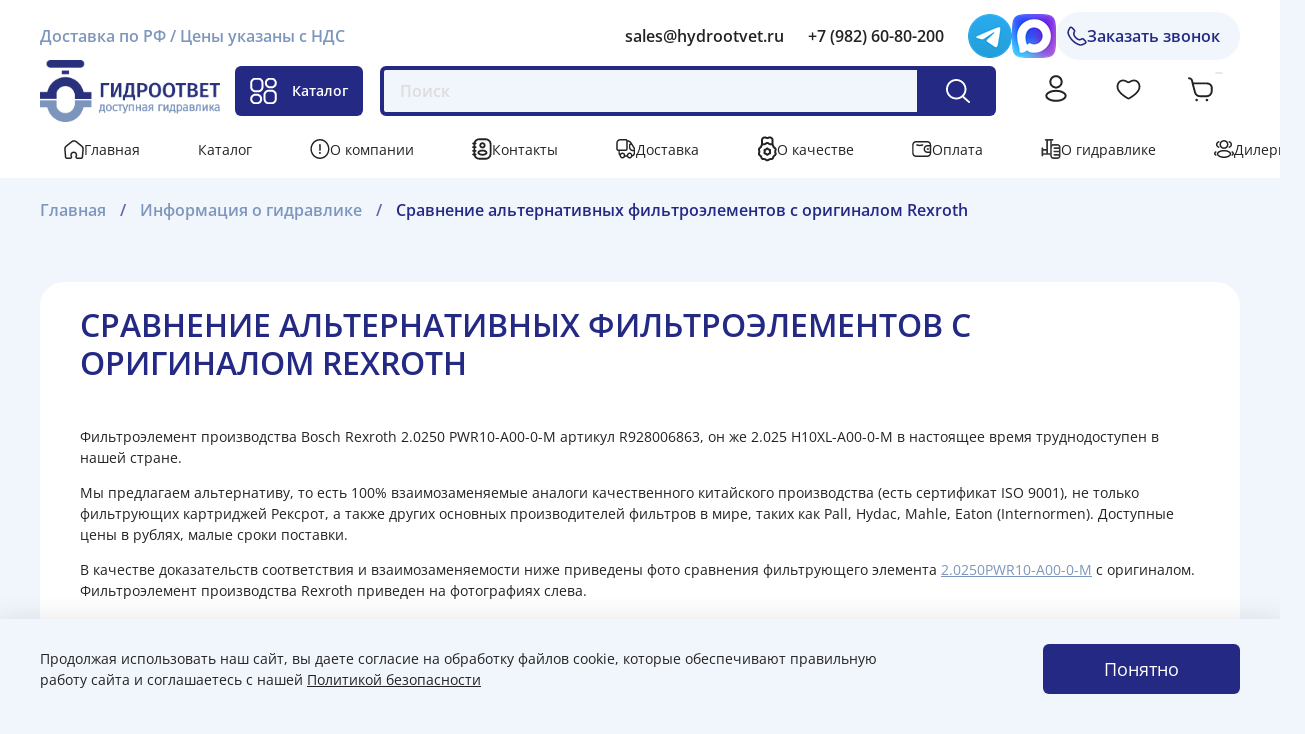

--- FILE ---
content_type: text/css
request_url: https://static.insales-cdn.com/assets/1/2297/10217721/1768393579/theme.css
body_size: 11388
content:
@charset "UTF-8";
/* line 1, _settings.scss */
:root {
  --bg: var(--draft-bg, #F1F5FC);
  --bg-is-light: var(--draft-bg-is-light, true);
  --bg-minor-shade: var(--draft-bg-minor-shade, #e6edfa);
  --bg-minor-shade-is-light: var(--draft-bg-minor-shade-is-light, true);
  --bg-major-shade: var(--draft-bg-major-shade, #d6e2f6);
  --bg-major-shade-is-light: var(--draft-bg-major-shade-is-light, true);
  --bg-half-shade: var(--draft-bg-half-shade, #2b66cc);
  --bg-half-shade-is-dark: var(--draft-bg-half-shade-is-dark, true);
  --color-btn-bg: var(--draft-color-btn-bg, #242984);
  --color-btn-bg-is-dark: var(--draft-color-btn-bg-is-dark, true);
  --color-btn-bg-minor-shade: var(--draft-color-btn-bg-minor-shade, #2c319f);
  --color-btn-bg-minor-shade-is-dark: var(--draft-color-btn-bg-minor-shade-is-dark, true);
  --color-btn-bg-major-shade: var(--draft-color-btn-bg-major-shade, #333aba);
  --color-btn-bg-major-shade-is-dark: var(--draft-color-btn-bg-major-shade-is-dark, true);
  --color-btn-bg-half-shade: var(--draft-color-btn-bg-half-shade, #797eda);
  --color-btn-bg-half-shade-is-dark: var(--draft-color-btn-bg-half-shade-is-dark, true);
  --color-btn-bg_available: var(--draft-color-btn-bg_available, #00BA57);
  --color-btn-bg_available-is-dark: var(--draft-color-btn-bg_available-is-dark, true);
  --color-btn-bg_available-minor-shade: var(--draft-color-btn-bg_available-minor-shade, #00d865);
  --color-btn-bg_available-minor-shade-is-dark: var(--draft-color-btn-bg_available-minor-shade-is-dark, true);
  --color-btn-bg_available-major-shade: var(--draft-color-btn-bg_available-major-shade, #00f974);
  --color-btn-bg_available-major-shade-is-dark: var(--draft-color-btn-bg_available-major-shade-is-dark, true);
  --color-btn-bg_available-half-shade: var(--draft-color-btn-bg_available-half-shade, #5cffa8);
  --color-btn-bg_available-half-shade-is-light: var(--draft-color-btn-bg_available-half-shade-is-light, true);
  --color-btn-bg_expected: var(--draft-color-btn-bg_expected, #333366);
  --color-btn-bg_expected-is-dark: var(--draft-color-btn-bg_expected-is-dark, true);
  --color-btn-bg_expected-minor-shade: var(--draft-color-btn-bg_expected-minor-shade, #3f3f7d);
  --color-btn-bg_expected-minor-shade-is-dark: var(--draft-color-btn-bg_expected-minor-shade-is-dark, true);
  --color-btn-bg_expected-major-shade: var(--draft-color-btn-bg_expected-major-shade, #4b4b95);
  --color-btn-bg_expected-major-shade-is-dark: var(--draft-color-btn-bg_expected-major-shade-is-dark, true);
  --color-btn-bg_expected-half-shade: var(--draft-color-btn-bg_expected-half-shade, #8888c3);
  --color-btn-bg_expected-half-shade-is-dark: var(--draft-color-btn-bg_expected-half-shade-is-dark, true);
  --color-btn-bg_date: var(--draft-color-btn-bg_date, #EBB000);
  --color-btn-bg_date-is-dark: var(--draft-color-btn-bg_date-is-dark, true);
  --color-btn-bg_date-minor-shade: var(--draft-color-btn-bg_date-minor-shade, #ffc107);
  --color-btn-bg_date-minor-shade-is-light: var(--draft-color-btn-bg_date-minor-shade-is-light, true);
  --color-btn-bg_date-major-shade: var(--draft-color-btn-bg_date-major-shade, #ffc823);
  --color-btn-bg_date-major-shade-is-light: var(--draft-color-btn-bg_date-major-shade-is-light, true);
  --color-btn-bg_date-half-shade: var(--draft-color-btn-bg_date-half-shade, #ffdd75);
  --color-btn-bg_date-half-shade-is-light: var(--draft-color-btn-bg_date-half-shade-is-light, true);
  --color-accent-text: var(--draft-color-accent-text, #232323);
  --color-accent-text-is-dark: var(--draft-color-accent-text-is-dark, true);
  --color-accent-text-minor-shade: var(--draft-color-accent-text-minor-shade, #3a3a3a);
  --color-accent-text-minor-shade-is-dark: var(--draft-color-accent-text-minor-shade-is-dark, true);
  --color-accent-text-major-shade: var(--draft-color-accent-text-major-shade, #505050);
  --color-accent-text-major-shade-is-dark: var(--draft-color-accent-text-major-shade-is-dark, true);
  --color-accent-text-half-shade: var(--draft-color-accent-text-half-shade, #919191);
  --color-accent-text-half-shade-is-dark: var(--draft-color-accent-text-half-shade-is-dark, true);
  --color-text-dark: var(--draft-color-text-dark, #232323);
  --color-text-dark-is-dark: var(--draft-color-text-dark-is-dark, true);
  --color-text-dark-minor-shade: var(--draft-color-text-dark-minor-shade, #3a3a3a);
  --color-text-dark-minor-shade-is-dark: var(--draft-color-text-dark-minor-shade-is-dark, true);
  --color-text-dark-major-shade: var(--draft-color-text-dark-major-shade, #505050);
  --color-text-dark-major-shade-is-dark: var(--draft-color-text-dark-major-shade-is-dark, true);
  --color-text-dark-half-shade: var(--draft-color-text-dark-half-shade, #919191);
  --color-text-dark-half-shade-is-dark: var(--draft-color-text-dark-half-shade-is-dark, true);
  --color-text-light: var(--draft-color-text-light, #ffffff);
  --color-text-light-is-light: var(--draft-color-text-light-is-light, true);
  --color-text-light-minor-shade: var(--draft-color-text-light-minor-shade, #f7f7f7);
  --color-text-light-minor-shade-is-light: var(--draft-color-text-light-minor-shade-is-light, true);
  --color-text-light-major-shade: var(--draft-color-text-light-major-shade, #ededed);
  --color-text-light-major-shade-is-light: var(--draft-color-text-light-major-shade-is-light, true);
  --color-text-light-half-shade: var(--draft-color-text-light-half-shade, #808080);
  --color-text-light-half-shade-is-dark: var(--draft-color-text-light-half-shade-is-dark, true);
  --icons_pack: var(--draft-icons_pack, minimal);
  --controls-btn-border-radius: var(--draft-controls-btn-border-radius, 6px);
  --color-notice-warning: var(--draft-color-notice-warning, #fff3cd);
  --color-notice-warning-is-light: var(--draft-color-notice-warning-is-light, true);
  --color-notice-warning-minor-shade: var(--draft-color-notice-warning-minor-shade, #fff0be);
  --color-notice-warning-minor-shade-is-light: var(--draft-color-notice-warning-minor-shade-is-light, true);
  --color-notice-warning-major-shade: var(--draft-color-notice-warning-major-shade, #ffecac);
  --color-notice-warning-major-shade-is-light: var(--draft-color-notice-warning-major-shade-is-light, true);
  --color-notice-warning-half-shade: var(--draft-color-notice-warning-half-shade, #e6b000);
  --color-notice-warning-half-shade-is-dark: var(--draft-color-notice-warning-half-shade-is-dark, true);
  --color-notice-success: var(--draft-color-notice-success, #d4edda);
  --color-notice-success-is-light: var(--draft-color-notice-success-is-light, true);
  --color-notice-success-minor-shade: var(--draft-color-notice-success-minor-shade, #cae9d2);
  --color-notice-success-minor-shade-is-light: var(--draft-color-notice-success-minor-shade-is-light, true);
  --color-notice-success-major-shade: var(--draft-color-notice-success-major-shade, #bee4c7);
  --color-notice-success-major-shade-is-light: var(--draft-color-notice-success-major-shade-is-light, true);
  --color-notice-success-half-shade: var(--draft-color-notice-success-half-shade, #429e58);
  --color-notice-success-half-shade-is-dark: var(--draft-color-notice-success-half-shade-is-dark, true);
  --color-notice-error: var(--draft-color-notice-error, #f8d7da);
  --color-notice-error-is-light: var(--draft-color-notice-error-is-light, true);
  --color-notice-error-minor-shade: var(--draft-color-notice-error-minor-shade, #f6ccd0);
  --color-notice-error-minor-shade-is-light: var(--draft-color-notice-error-minor-shade-is-light, true);
  --color-notice-error-major-shade: var(--draft-color-notice-error-major-shade, #f3bcc1);
  --color-notice-error-major-shade-is-light: var(--draft-color-notice-error-major-shade-is-light, true);
  --color-notice-error-half-shade: var(--draft-color-notice-error-half-shade, #c52330);
  --color-notice-error-half-shade-is-dark: var(--draft-color-notice-error-half-shade-is-dark, true);
  --color-notice-info: var(--draft-color-notice-info, #cce5ff);
  --color-notice-info-is-light: var(--draft-color-notice-info-is-light, true);
  --color-notice-info-minor-shade: var(--draft-color-notice-info-minor-shade, #bedeff);
  --color-notice-info-minor-shade-is-light: var(--draft-color-notice-info-minor-shade-is-light, true);
  --color-notice-info-major-shade: var(--draft-color-notice-info-major-shade, #acd4ff);
  --color-notice-info-major-shade-is-light: var(--draft-color-notice-info-major-shade-is-light, true);
  --color-notice-info-half-shade: var(--draft-color-notice-info-half-shade, #006fe6);
  --color-notice-info-half-shade-is-dark: var(--draft-color-notice-info-half-shade-is-dark, true);
  --font-family: var(--draft-font-family, "Open Sans");
  --font-size: var(--draft-font-size, 14px);
  --font-family-heading: var(--draft-font-family-heading, "Open Sans");
  --collection_count: var(--draft-collection_count, 30);
  --search_count: var(--draft-search_count, 15);
  --blog_size: var(--draft-blog_size, 12);
  --product_not_available: var(--draft-product_not_available, shown);
  --layout-content-max-width: var(--draft-layout-content-max-width, 1440px);
  --delta_sidebar: var(--draft-delta_sidebar, 0);
  --sidebar_index_show: var(--draft-sidebar_index_show, false);
  --sidebar_index_position: var(--draft-sidebar_index_position, left);
  --sidebar_collection_show: var(--draft-sidebar_collection_show, true);
  --sidebar_collection_position: var(--draft-sidebar_collection_position, left);
  --sidebar_cart_show: var(--draft-sidebar_cart_show, false);
  --sidebar_cart_position: var(--draft-sidebar_cart_position, left);
  --sidebar_product_show: var(--draft-sidebar_product_show, false);
  --sidebar_product_position: var(--draft-sidebar_product_position, left);
  --sidebar_blog_show: var(--draft-sidebar_blog_show, false);
  --sidebar_blog_position: var(--draft-sidebar_blog_position, left);
  --sidebar_article_show: var(--draft-sidebar_article_show, false);
  --sidebar_article_position: var(--draft-sidebar_article_position, left);
  --sidebar_page_show: var(--draft-sidebar_page_show, false);
  --sidebar_page_position: var(--draft-sidebar_page_position, left);
  --sidebar_compare_show: var(--draft-sidebar_compare_show, false);
  --sidebar_compare_position: var(--draft-sidebar_compare_position, left);
  --sidebar_search_show: var(--draft-sidebar_search_show, false);
  --sidebar_search_position: var(--draft-sidebar_search_position, left);
  --feedback_captcha_enabled: var(--draft-feedback_captcha_enabled, true); }

/* line 1, custom.scss */
.co-title--h1 {
  font-size: calc(2.1429rem - 6px); }

/* line 5, custom.scss */
.co-title--h2 {
  font-size: calc(calc(2.1429rem - 6px) - 2px); }

/* line 9, custom.scss */
.co-input-title {
  font-size: calc(1rem + 2px); }

@media (max-width: 768px) {
  /* line 14, custom.scss */
  .benefit-list__item-description {
    display: none; }

  /* line 17, custom.scss */
  .widget-type_widget_v4_benefits_4_04d2b76241be78c8fb01cd62f74d757d .benefit-list .benefit-list__item {
    display: flex;
    align-items: center; } }
/* line 5, theme.scss */
.outside-widgets .delete-widget-link {
  display: none; }

/* line 9, theme.scss */
.outside-widgets .add-widget-link {
  display: none; }

/* line 15, theme.scss */
html {
  scroll-behavior: smooth;
  /* Плавная прокрутка */ }

@media (min-width: 768px) {
  /* line 28, theme.scss */
  .page_layout_normal_left > main, .page_layout_sticky_left > main {
    grid-column-start: calc(var(--initial-main-start) + 1);
    margin-right: 0; } }
/* line 35, theme.scss */
.layout.widget-type_widget_v4_sidebar_collections_menu_1_9882245b724cede17e056cddc1018df9 .layout__content {
  padding: 0 !important; }

/* line 43, theme.scss */
h2, h3, h4, h5 {
  color: #242984;
  text-transform: uppercase;
  margin-bottom: 16px;
  font-weight: 700 !important;
  text-align: left !important; }

/* line 50, theme.scss */
h2 {
  font-size: 20px !important; }

/* line 53, theme.scss */
h3 {
  font-size: 18px !important; }

/* line 56, theme.scss */
h4, h5, h6 {
  font-size: 16px !important; }

/* line 63, theme.scss */
.page_layout > aside {
  grid-area: sidebar;
  grid-column-start: var(--initial-sidebar-start);
  grid-column-end: var(--initial-sidebar-end);
  margin-right: -27px; }

/* line 72, theme.scss */
.calc {
  border-radius: 24px;
  background: #fff;
  padding: 30px; }
  /* line 76, theme.scss */
  .calc_head {
    font-size: 24px;
    font-weight: 600;
    color: var(--color-btn-bg);
    margin-bottom: 20px;
    text-transform: uppercase; }
    @media screen and (max-width: 767px) {
      /* line 76, theme.scss */
      .calc_head {
        font-size: 20px; } }
  /* line 86, theme.scss */
  .calc_item {
    border: 1px solid #efefef;
    border-radius: 20px; }
    /* line 90, theme.scss */
    .calc_item.activex .calc_item_content {
      display: block; }
    /* line 94, theme.scss */
    .calc_item_head {
      display: flex;
      justify-content: space-between;
      font-size: 18px;
      font-weight: bold;
      align-items: center;
      cursor: pointer;
      padding: 12px; }
    /* line 103, theme.scss */
    .calc_item_content {
      padding: 0 12px 12px;
      display: none; }
      /* line 107, theme.scss */
      .calc_item_content .calc_form_label {
        font-size: 16px;
        font-weight: bold;
        color: #7D96BD;
        margin-bottom: 5px; }
      /* line 113, theme.scss */
      .calc_item_content .calc_form_field {
        margin-bottom: 12px;
        display: grid;
        grid-template-columns: 200px 80px;
        gap: 20px;
        align-items: center; }
        /* line 119, theme.scss */
        .calc_item_content .calc_form_field_input input {
          border: 1px solid #7D96BD;
          height: 32px;
          font-size: 16px;
          width: 100%;
          border-radius: 5px;
          padding: 0 10px; }
        /* line 127, theme.scss */
        .calc_item_content .calc_form_field button {
          grid-column: 1 /3;
          height: 32px;
          background: var(--color-btn-bg);
          border: none;
          color: #fff;
          font-size: 12px;
          border-radius: 5px;
          cursor: pointer; }
          /* line 136, theme.scss */
          .calc_item_content .calc_form_field button:hover {
            opacity: .7; }

/* line 147, theme.scss */
.layout.widget-type_widget_v4_collection_description_1_8cea5f0eceaad23a8b81169042bb1a35,
.layout.widget-type_widget_v4_collections_and_subcollections_1_1d707f44c15612d4b1a0a9e16d43e92d,
.layout.widget-type_widget_v4_special_products_1_759ccd668a4114ad3524b1ad88baec98.is-loaded,
.layout.widget-type_widget_v4_collection_description_2_ad1e186ae6609289d1fbf02406de717a,
.layout.widget-type_widget_v4_page_title_1_2a7e6c182c1e407f98dd4b5e26e03d82,
.layout.widget-type_widget_v4_subcollections_1_b61b2d52658c3915d8dbd557b17c5e2c,
.layout.widget-type_widget_v4_seo_filters_1_7b665486af3b2a5a9359540374f3a8a5,
.layout.widget-type_widget_v4_catalog_2_9c7bf453c92bdce1866b8f3803b09a89,
.layout.widget-type_widget_v4_pagination_2_87cfdd523ede838aa39edb5fed6a93c5,
.layout.widget-type_related-collection,
.layout.widget-type_widget_v4_feedback_1_2a71cbb751eca8dc83867ee14f010359,
.layout.widget-type_widget_v4_feedback_1_2a71cbb751eca8dc83867ee14f010359 {
  padding-left: 30px !important; }

/* line 163, theme.scss */
header.fixed-header .header__collections.is-show {
  transform: translateY(95px); }

/* line 169, theme.scss */
.custom-search-form {
  position: relative;
  width: 100vw;
  /* left: 40%; */
  top: 70px;
  transform: translate(-26%, -50%); }

@media (min-width: 1024px) {
  /* line 180, theme.scss */
  .custom-search-form {
    width: 94vw;
    left: 7%;
    top: 70px;
    transform: translate(-27%, -50%); } }
@media (min-width: 1440px) {
  /* line 189, theme.scss */
  .custom-search-form {
    width: 100vw;
    left: 0;
    top: 70px;
    /* transform: translate(0%, -50%); */
    max-width: 94vw;
    right: auto; } }
@media (min-width: 1920px) {
  /* line 201, theme.scss */
  .custom-search-form {
    width: 94vw;
    left: 3%;
    top: 70px;
    transform: translate(-27%, -50%); } }
/* line 219, theme.scss */
.product__user-controls {
  display: none; }

/* line 222, theme.scss */
.widget-type_widget_v4_cart_1_b5711d78c7ea26f2ed7217984d883e27 .item-title {
  font-weight: normal; }

/* line 223, theme.scss */
.widget-type_widget_v4_cart_1_b5711d78c7ea26f2ed7217984d883e27 .item-title .product__area-sku {
  font-weight: bold; }

/* line 226, theme.scss */
p.space {
  margin: 0;
  line-height: .5; }

/* line 231, theme.scss */
td {
  padding-left: 10px; }

/* line 236, theme.scss */
.sidebar-collections
ul > li.sidebar-collections__item > ul > li.sidebar-collections__item > ul > li > div > a {
  white-space: nowrap;
  overflow: hidden;
  padding: 5px;
  text-overflow: ellipsis; }

/* line 244, theme.scss */
table {
  line-height: 1.2;
  margin-bottom: 2rem;
  border-collapse: separate !important;
  border-spacing: 0; }

/* line 252, theme.scss */
.co-tabs-controls {
  display: flex;
  flex-direction: row-reverse;
  justify-content: flex-end; }

/* line 258, theme.scss */
.co-customer.co-tabs-controls.co-tabs-controls--customer .co-tabs-node.js-tabs-node--switch:last-child {
  padding-left: 0; }

/* line 262, theme.scss */
.co-tabs-node.js-tabs-node--switch:last-child::after {
  left: 4px !important; }

/* line 269, theme.scss */
button.co-tabs-node.js-tabs-node--switch.co-tabs-node--active {
  padding: 5px 10px;
  border-radius: 5px;
  color: black;
  position: relative; }

/* line 278, theme.scss */
button.co-tabs-node.js-tabs-node--switch {
  margin: 5px;
  padding: 10px;
  border: 1px solid #ccc;
  border-radius: 3px;
  cursor: pointer;
  font-size: calc(1rem + 2px);
  line-height: 1.15; }

/* line 304, theme.scss */
button.co-tabs-node.js-tabs-node--switch::before {
  /* Создаем псевдоэлемент для круга радио-кнопки */
  content: "";
  display: inline-block;
  width: 16px;
  height: 16px;
  border-radius: 50%;
  border: 2px solid #ccc;
  margin-right: 8px;
  /* Отступ от текста */
  vertical-align: middle;
  /* Выравнивание по вертикали */ }

/* line 316, theme.scss */
.co-tabs-node.js-tabs-node--switch.co-tabs-node--active::before {
  background-color: transparent;
  border-color: #CECECE;
  border-width: 2px;
  padding: 0px; }

/* line 324, theme.scss */
.co-tabs-node.js-tabs-node--switch.co-tabs-node--active::after {
  content: "";
  display: block;
  width: 8px;
  height: 8px;
  background-color: #000;
  border-radius: 50%;
  position: absolute;
  left: 14px; }

/* line 336, theme.scss */
button.co-tabs-node.js-tabs-node--switch:checked::before {
  background-color: #CECECE;
  border-color: #CECECE; }

/* line 341, theme.scss */
button.co-tabs-node.js-tabs-node--switch:hover {
  background-color: #f0f0f0; }

/* line 345, theme.scss */
button.co-tabs-node.js-tabs-node--switch:disabled {
  /* Стили для неактивных кнопок */
  opacity: 0.5;
  cursor: not-allowed; }

/* line 354, theme.scss */
button.co-tabs-node.js-tabs-node--switch {
  border: 0;
  width: max-content;
  color: black; }

/* line 360, theme.scss */
.co-tabs-controls--customer .co-tabs-node:not(.co-tabs-node--active) {
  background: transparent; }

/* line 364, theme.scss */
button.co-tabs-node.js-tabs-node--switch:hover {
  background: transparent;
  color: black;
  position: relative; }

/* line 370, theme.scss */
button.co-tabs-node.js-tabs-node--switch {
  background: transparent;
  color: black; }

/* line 376, theme.scss */
.layout.widget-type_widget_v4_feedback_1_2a71cbb751eca8dc83867ee14f010359 {
  padding-left: 0 !important;
  padding-right: 0 !important;
  background: transparent;
  border-radius: 30px;
  margin-left: 28px; }

/* line 388, theme.scss */
.callback__field-area button.button.button_size-l.button_wide.callback__submit-btn {
  border-radius: 151px;
  font-size: 16px;
  padding: 12px;
  font-weight: 600; }

/* line 395, theme.scss */
.form-control.form-control_wide, .form-control_wide.co-input-field, .form-control_wide.m-input-field {
  width: 100%;
  border: 2px solid #DFE8F6;
  border-radius: 69px;
  font-size: 16px;
  padding-left: 24px;
  font-weight: 400;
  color: #242984; }

/* line 405, theme.scss */
.callback__field-label {
  font-size: 16px;
  font-weight: 600;
  color: #242984;
  margin-bottom: 2px; }

/* line 412, theme.scss */
.agree__label {
  align-self: center;
  font-size: 12px;
  font-weight: 400; }

/* line 418, theme.scss */
.agree__label a {
  color: #242984; }

/* line 422, theme.scss */
.widget-type_system_widget_v4_callback_modal_1 .callback__title {
  font-size: 24px;
  font-weight: 600;
  color: #242984;
  text-transform: uppercase; }

/* line 430, theme.scss */
.widget-type_system_widget_v4_callback_modal_1 .icon-times:before {
  content: '\ea54';
  font-size: 14px; }

/* line 444, theme.scss */
.checkout-v2-wrapper.co-section--content_wrapper.client-true {
  display: grid;
  grid-template-columns: 260px 1fr;
  gap: 24px;
  max-width: 1160px;
  margin-left: auto;
  margin-right: auto;
  padding-top: 50px;
  padding-bottom: 60px;
  margin-bottom: 0; }

/* line 456, theme.scss */
.checkout-v2-wrapper.co-section--content_wrapper .co-title--h1 {
  font-size: 25px;
  font-weight: 600; }

/* line 461, theme.scss */
.checkout-v2-wrapper.co-section--content_wrapper {
  max-width: none;
  margin-bottom: 60px; }

/* line 466, theme.scss */
.checkout-v2-wrapper.co-section--content_wrapper .co-checkout-block--padded:last-child {
  background: transparent; }

/* line 470, theme.scss */
.checkout-v2-wrapper.co-section--content_wrapper .co-section--content {
  display: block;
  padding-top: 60px;
  background: white;
  border-radius: 24px; }

/* line 477, theme.scss */
.checkout-v2-wrapper.co-section--content_wrapper textarea#shipping_address_address {
  border-radius: 24px; }

/* line 486, theme.scss */
.checkout-v2-wrapper.co-section--content_wrapper .co-login {
  background: white;
  border-radius: 24px;
  max-width: 662px; }

/* line 492, theme.scss */
.checkout-v2-wrapper.co-section--content_wrapper .co-button.co-form-button {
  font-size: 16px;
  font-weight: 600;
  padding: 11px;
  border-radius: 69px;
  width: 100%;
  margin-top: 20px; }

/* line 501, theme.scss */
.co-form-controls {
  margin: 0; }

/* line 505, theme.scss */
.checkout-v2-wrapper.co-section--content_wrapper.client-true {
  border-radius: 0; }

/* line 510, theme.scss */
.co-toggable_field-input input:focus + span,
.co-toggable_field-input input.picker-input--active + span,
.co-toggable_field-input input:checked + span {
  border: 1px solid #DFE8F6; }

/* line 535, theme.scss */
.checkout-v2-wrapper.co-section--content_wrapper .co-input-label {
  display: block;
  margin-bottom: 0.5em;
  line-height: 1;
  font-size: 16px;
  font-weight: 600;
  color: #242984; }

/* line 549, theme.scss */
.checkout-v2-wrapper.co-section--content_wrapper {
  display: grid;
  grid-template-columns: 560px 1fr;
  gap: 80px;
  max-width: 1160px;
  margin-left: auto;
  margin-right: auto;
  padding-top: 50px;
  padding-bottom: 60px;
  margin-bottom: 0; }

/* line 562, theme.scss */
.client-true {
  background: #F1F5FC !important; }

/* line 567, theme.scss */
.co-section--checkout_order {
  background: white;
  padding: 16px 24px;
  border-radius: 24px; }

/* line 573, theme.scss */
.co-checkout-block--padded:last-child {
  background: white;
  border-radius: 24px;
  padding: 16px 24px; }

/* line 581, theme.scss */
.co-section--checkout_content {
  margin-top: 40px;
  margin-bottom: 40px; }

/* line 586, theme.scss */
.co-sidebar {
  margin-left: 24px;
  -webkit-box-shadow: none;
  box-shadow: none; }

/* line 593, theme.scss */
.co-title--h1 {
  font-size: 32px;
  font-weight: 600;
  line-height: 100%;
  color: var(--color-btn-bg);
  text-transform: uppercase;
  padding-bottom: 20px; }

/* line 602, theme.scss */
.co-title--h2 {
  font-size: 20px;
  font-weight: 700;
  color: #242984;
  text-transform: uppercase; }

/* line 609, theme.scss */
.co-input-field, .m-input-field {
  border-color: var(--bg-minor-shade);
  font-size: var(--controls-font-size-m);
  padding: 0;
  background: transparent;
  border: 1px solid #DFE8F6;
  border-radius: 60px;
  padding-left: 24px;
  color: #9194C1 !important; }

/* line 620, theme.scss */
.co-input-label {
  display: block;
  margin-bottom: 0.5em;
  line-height: 1;
  font-size: 14px;
  font-weight: 600;
  color: #242984; }

/* line 629, theme.scss */
.co-tabs-node.js-tabs-node--switch.co-tabs-node--active::before {
  background-color: #242984;
  border-color: #7D96BD;
  border-width: 0px;
  padding: 0px; }

/* line 636, theme.scss */
button.co-tabs-node.js-tabs-node--switch::before {
  content: "";
  display: inline-block;
  width: 16px;
  height: 16px;
  border-radius: 50%;
  border: 2px solid #7D96BD;
  margin-right: 8px;
  vertical-align: middle;
  color: white; }

/* line 648, theme.scss */
.co-tabs-node.js-tabs-node--switch.co-tabs-node--active::after {
  content: "";
  display: block;
  width: 8px;
  height: 8px;
  background-color: #000;
  border-radius: 50%;
  position: absolute;
  left: 14px;
  background: #FFFFFF; }

/* line 660, theme.scss */
.co-customer.co-tabs-controls.co-tabs-controls--customer .co-tabs-node.js-tabs-node--switch:last-child {
  font-size: 16px;
  font-weight: 400;
  color: #232323; }

/* line 668, theme.scss */
.co-input.co-input--textarea.co-input--comment.co-input--nested.co-input--empty_nested textarea#order_comment {
  border-radius: 24px; }

/* line 672, theme.scss */
.co-button--checkout#create_order {
  width: 100%;
  margin: 1rem 0;
  height: var(--controls-height-l);
  border-radius: 22px;
  font-size: 16px;
  font-weight: 600; }

/* line 681, theme.scss */
.co-toggable_field-price {
  font-size: 16px;
  font-weight: 700;
  color: #232323; }

/* line 687, theme.scss */
.co-toggable_field--bordered .co-toggable_field-title {
  font-size: 16px;
  font-weight: 400; }

/* line 692, theme.scss */
.co-basket_item-description {
  min-width: 0;
  font-size: 14px;
  font-weight: 400;
  color: #232323; }

/* line 699, theme.scss */
span.co-basket_item-price.co-price--current {
  font-size: 16px;
  font-weight: 600;
  color: #7D96BD; }

/* line 705, theme.scss */
span.co-basket_item-count {
  font-size: 14px;
  font-weight: 600;
  color: #7D96BD; }

/* line 711, theme.scss */
.co-basket_item-total {
  color: #7D96BD; }

/* line 715, theme.scss */
.co-basket_item-image img {
  max-width: 100%;
  max-height: 100%;
  border: 1px solid #DFE8F6;
  width: 80px !important;
  height: 80px;
  object-fit: contain;
  border-radius: 12px; }

/* line 726, theme.scss */
.co-basket_subtotal-title {
  font-size: 16px;
  font-weight: 400;
  color: #7D96BD; }

/* line 732, theme.scss */
.co-basket_total-title {
  font-size: 32px;
  font-weight: 700;
  color: #242984;
  text-transform: uppercase; }

/* line 739, theme.scss */
.co-basket_total-price {
  margin-left: auto;
  font-size: 32px;
  font-weight: 700;
  color: #242984;
  text-transform: uppercase; }

/* line 747, theme.scss */
.co-price--current {
  font-size: 16px;
  font-weight: 700;
  color: #7D96BD; }

/* line 753, theme.scss */
.co-basket_subtotal-list {
  border-top: 1px solid #DFE8F6;
  border-bottom: 1px solid #DFE8F6;
  padding: 24px 0;
  margin-bottom: 24px; }

/* line 760, theme.scss */
.co-toggable_field-input--checkbox input + span {
  border-radius: 50%; }

/* line 764, theme.scss */
.twitter-typeahead::before {
  content: '111';
  width: 10px;
  height: 10px; }

/* line 770, theme.scss */
.co-toggable_field-input--checkbox input + span {
  border-radius: 50%; }

/* line 774, theme.scss */
.co-toggable_field-input input:focus + span, .co-toggable_field-input input.picker-input--active + span, .co-toggable_field-input input:checked + span {
  -webkit-box-shadow: inset 0 0 0 6px #242984;
  box-shadow: inset 0 0 0 6px #242984; }

/* line 779, theme.scss */
.co-toggable_field-input--checkbox input:checked + span:after {
  content: '\e013';
  color: #fff;
  display: none; }

/* line 785, theme.scss */
div#total_price {
  font-size: 32px;
  font-weight: 700;
  color: #242984; }

/* line 792, theme.scss */
.checkout-v2-wrapper.co-section--content_wrapper.client-true .co-section--content {
  padding-top: 0;
  max-width: 100%;
  width: 100%; }

/* line 799, theme.scss */
.checkout-v2-wrapper.co-section--content_wrapper.client-true
.co-menu--personal .co-menu-item.co-menu-item--personal:last-child {
  border-top: 1px solid #DFE8F6; }

/* line 804, theme.scss */
.checkout-v2-wrapper.co-section--content_wrapper.client-true .co-menu.co-menu--personal.co-checkout-block--padded {
  padding: 12px 8px; }

/* line 809, theme.scss */
.checkout-v2-wrapper.co-section--content_wrapper.client-true a.co-menu-link.co-menu-link--personal.co-link.co-link--active.co-menu-link--active {
  color: #242984;
  padding: 8px 14px;
  border-radius: 22px;
  background: #F1F5FC;
  padding-left: 42px; }

/* line 817, theme.scss */
.checkout-v2-wrapper.co-section--content_wrapper.client-true a.co-menu-link.co-menu-link--personal.co-link {
  padding-left: 42px; }

/* line 822, theme.scss */
.checkout-v2-wrapper.co-section--content_wrapper.client-true .co-checkout-block--padded {
  padding-top: 24px; }

/* line 826, theme.scss */
.checkout-v2-wrapper.co-section--content_wrapper.client-true .co-toggable_field-input--checkbox input + span {
  border-radius: 0; }

/* line 830, theme.scss */
.checkout-v2-wrapper.co-section--content_wrapper.client-true .co-checkout-block--padded {
  padding-left: 24px; }

/* line 839, theme.scss */
.checkout-v2-wrapper.co-section--content_wrapper.client-true
.co-menu.co-menu--personal
.co-menu-item.co-menu-item--personal:nth-child(1) .co-menu-link::after {
  content: '';
  width: 18px;
  height: 18px;
  background-position: 50% 50%;
  background-repeat: no-repeat;
  background-size: 100%;
  position: absolute;
  left: 10px;
  background-image: url("data:image/svg+xml,%0A%3Csvg width='18' height='19' viewBox='0 0 18 19' fill='none' xmlns='http://www.w3.org/2000/svg'%3E%3Cpath d='M11.1439 3.48235C11.413 3.32702 11.5051 2.983 11.3498 2.71396C11.1945 2.44492 10.8505 2.35274 10.5814 2.50807L8.74429 3.56873C8.47526 3.72406 8.38307 4.06808 8.5384 4.33712L9.59906 6.17424C9.7544 6.44328 10.0984 6.53546 10.3675 6.38013C10.6365 6.2248 10.7287 5.88078 10.5733 5.61174L10.1877 4.94378C10.8386 5.08949 11.4606 5.3545 12.0209 5.72887C12.9151 6.32635 13.612 7.17558 14.0236 8.16915C14.4351 9.16272 14.5428 10.256 14.333 11.3108C14.1232 12.3656 13.6053 13.3344 12.8449 14.0949C12.0844 14.8553 11.1156 15.3732 10.0608 15.583C9.00602 15.7928 7.91272 15.6851 6.91915 15.2736C5.92558 14.862 5.07636 14.1651 4.47888 13.2709C3.8814 12.3767 3.5625 11.3254 3.5625 10.25C3.5625 9.93932 3.31066 9.68748 3 9.68748C2.68934 9.68748 2.4375 9.93931 2.4375 10.25C2.4375 11.5479 2.82238 12.8167 3.54347 13.8959C4.26457 14.9751 5.28949 15.8162 6.48863 16.3129C7.68777 16.8096 9.00727 16.9396 10.2803 16.6864C11.5533 16.4332 12.7226 15.8082 13.6404 14.8904C14.5582 13.9726 15.1832 12.8033 15.4364 11.5303C15.6896 10.2573 15.5597 8.93777 15.063 7.73863C14.5663 6.53949 13.7251 5.51457 12.6459 4.79347C11.9863 4.35273 11.2559 4.03759 10.4912 3.85917L11.1439 3.48235Z' fill='%23363538'/%3E%3Cpath d='M8.25 7.43749C8.56066 7.43749 8.8125 7.68933 8.8125 7.99999V11.1875H11.25C11.5607 11.1875 11.8125 11.4393 11.8125 11.75C11.8125 12.0606 11.5607 12.3125 11.25 12.3125H8.25C7.93934 12.3125 7.6875 12.0606 7.6875 11.75V7.99999C7.6875 7.68933 7.93934 7.43749 8.25 7.43749Z' fill='%23363538'/%3E%3C/svg%3E%0A"); }

/* line 854, theme.scss */
.checkout-v2-wrapper.co-section--content_wrapper.client-true
.co-menu.co-menu--personal
.co-menu-item.co-menu-item--personal:nth-child(2) .co-menu-link::after {
  content: '';
  width: 18px;
  height: 18px;
  background-position: 50% 50%;
  background-repeat: no-repeat;
  background-size: 100%;
  position: absolute;
  left: 10px;
  background-image: url("data:image/svg+xml,%0A%3Csvg width='18' height='19' viewBox='0 0 18 19' fill='none' xmlns='http://www.w3.org/2000/svg'%3E%3Cpath fill-rule='evenodd' clip-rule='evenodd' d='M12 8.75C12 10.4069 10.6569 11.75 9 11.75C7.34315 11.75 6 10.4069 6 8.75C6 7.09315 7.34315 5.75 9 5.75C10.6569 5.75 12 7.09315 12 8.75ZM10.875 8.75C10.875 9.78553 10.0355 10.625 9 10.625C7.96447 10.625 7.125 9.78553 7.125 8.75C7.125 7.71447 7.96447 6.875 9 6.875C10.0355 6.875 10.875 7.71447 10.875 8.75Z' fill='%23242984'/%3E%3Cpath fill-rule='evenodd' clip-rule='evenodd' d='M7.89627 16.5139C4.75664 14.9378 2.58682 12.0984 2.25 8.75C2.25 5.02208 5.27208 2 9 2C12.7279 2 15.75 5.02208 15.75 8.75C15.4158 12.0721 12.9971 14.8931 10.0861 16.4765C9.4061 16.8463 8.58807 16.8612 7.89627 16.5139ZM9.54858 15.4882C9.19085 15.6827 8.76214 15.6897 8.40097 15.5084C5.5732 14.089 3.68692 11.5821 3.37527 8.69419C3.40522 5.61329 5.91202 3.125 9 3.125C12.0879 3.125 14.5946 5.61312 14.6247 8.69387C14.3165 11.5165 12.2218 14.0342 9.54858 15.4882Z' fill='%23242984'/%3E%3C/svg%3E%0A"); }

/* line 868, theme.scss */
.checkout-v2-wrapper.co-section--content_wrapper.client-true
.co-menu.co-menu--personal
.co-menu-item.co-menu-item--personal:nth-child(3) .co-menu-link::after {
  content: '';
  width: 18px;
  height: 18px;
  background-position: 50% 50%;
  background-repeat: no-repeat;
  background-size: 100%;
  position: absolute;
  left: 10px;
  background-image: url("data:image/svg+xml,%0A%3Csvg width='18' height='19' viewBox='0 0 18 19' fill='none' xmlns='http://www.w3.org/2000/svg'%3E%3Cpath fill-rule='evenodd' clip-rule='evenodd' d='M8.25 6.5C8.25 7.32843 7.57843 8 6.75 8C5.92157 8 5.25 7.32843 5.25 6.5C5.25 5.67157 5.92157 5 6.75 5C7.57843 5 8.25 5.67157 8.25 6.5ZM7.125 6.5C7.125 6.70711 6.95711 6.875 6.75 6.875C6.54289 6.875 6.375 6.70711 6.375 6.5C6.375 6.29289 6.54289 6.125 6.75 6.125C6.95711 6.125 7.125 6.29289 7.125 6.5Z' fill='%23363538'/%3E%3Cpath d='M6.03379 13.2617L12.3977 6.89775C12.6174 6.67808 12.6174 6.32192 12.3977 6.10225C12.1781 5.88258 11.8219 5.88258 11.6023 6.10225L5.23829 12.4662C5.01862 12.6859 5.01862 13.042 5.23829 13.2617C5.45796 13.4814 5.81412 13.4814 6.03379 13.2617Z' fill='%23363538'/%3E%3Cpath fill-rule='evenodd' clip-rule='evenodd' d='M11.25 14C12.0784 14 12.75 13.3284 12.75 12.5C12.75 11.6716 12.0784 11 11.25 11C10.4216 11 9.75 11.6716 9.75 12.5C9.75 13.3284 10.4216 14 11.25 14ZM11.25 12.875C11.4571 12.875 11.625 12.7071 11.625 12.5C11.625 12.2929 11.4571 12.125 11.25 12.125C11.0429 12.125 10.875 12.2929 10.875 12.5C10.875 12.7071 11.0429 12.875 11.25 12.875Z' fill='%23363538'/%3E%3Cpath fill-rule='evenodd' clip-rule='evenodd' d='M16.5 9.5C16.5 13.6421 13.1421 17 9 17C4.85786 17 1.5 13.6421 1.5 9.5C1.5 5.35786 4.85786 2 9 2C13.1421 2 16.5 5.35786 16.5 9.5ZM15.375 9.5C15.375 13.0208 12.5208 15.875 9 15.875C5.47918 15.875 2.625 13.0208 2.625 9.5C2.625 5.97918 5.47918 3.125 9 3.125C12.5208 3.125 15.375 5.97918 15.375 9.5Z' fill='%23363538'/%3E%3C/svg%3E%0A"); }

/* line 883, theme.scss */
.checkout-v2-wrapper.co-section--content_wrapper.client-true
.co-menu.co-menu--personal
.co-menu-item.co-menu-item--personal:nth-child(4) .co-menu-link::after {
  content: '';
  width: 18px;
  height: 18px;
  background-position: 50% 50%;
  background-repeat: no-repeat;
  background-size: 100%;
  position: absolute;
  left: 10px;
  background-image: url("data:image/svg+xml,%0A%3Csvg width='18' height='19' viewBox='0 0 18 19' fill='none' xmlns='http://www.w3.org/2000/svg'%3E%3Cpath fill-rule='evenodd' clip-rule='evenodd' d='M2.29304 5.15056L2.93761 3.86141C3.39549 2.94566 4.61595 2.74761 5.33991 3.47157L7.05122 5.18287C7.50776 5.63941 7.62094 6.33687 7.3322 6.91435L7.13515 7.30845C6.81812 7.9425 6.81285 8.69278 7.18226 9.29782C7.47145 9.77148 7.8417 10.3155 8.21043 10.6842C8.52823 11.002 8.97619 11.3209 9.39712 11.5881C10.1026 12.0359 11.0025 11.9515 11.6755 11.4563C12.2756 11.0147 13.1103 11.0872 13.6252 11.6257L15.0948 13.1623C15.7927 13.8921 15.5848 15.0891 14.6816 15.5407L13.3493 16.2069C12.314 16.7245 11.1409 16.9445 10.0465 16.5672C8.73193 16.1141 6.84802 15.2081 5.06991 13.43C3.2918 11.6519 2.38581 9.76796 1.93267 8.45341C1.55543 7.35904 1.77535 6.18593 2.29304 5.15056ZM3.29927 5.65368L3.94384 4.36453C4.05831 4.13559 4.36343 4.08608 4.54442 4.26706L6.25572 5.97837C6.36986 6.0925 6.39815 6.26687 6.32597 6.41124L6.12892 6.80533C5.65969 7.7438 5.62711 8.90958 6.22208 9.88406C6.52111 10.3738 6.94779 11.0125 7.41494 11.4797C7.82119 11.8859 8.35233 12.2574 8.79422 12.5379C9.94158 13.2662 11.3458 13.0956 12.3422 12.3624C12.4869 12.256 12.6881 12.2735 12.8122 12.4033L14.2818 13.9399C14.4563 14.1223 14.4043 14.4216 14.1785 14.5345L12.8462 15.2006C11.9826 15.6324 11.132 15.7514 10.4131 15.5036C9.21984 15.0923 7.49593 14.265 5.8654 12.6345C4.23487 11.004 3.40758 9.28005 2.99626 8.08679C2.74846 7.36794 2.86749 6.51724 3.29927 5.65368Z' fill='%23363538'/%3E%3C/svg%3E%0A"); }

/* line 904, theme.scss */
.checkout-v2-wrapper.co-section--content_wrapper.client-true
.co-menu.co-menu--personal
.co-menu-item.co-menu-item--personal:nth-child(5) .co-menu-link::after {
  content: '';
  width: 18px;
  height: 18px;
  background-position: 50% 50%;
  background-repeat: no-repeat;
  background-size: 100%;
  position: absolute;
  right: 0;
  background-image: url("data:image/svg+xml,%0A%3Csvg width='18' height='18' viewBox='0 0 18 18' fill='none' xmlns='http://www.w3.org/2000/svg'%3E%3Cpath d='M5.25 1.6875C3.28249 1.6875 1.6875 3.28249 1.6875 5.25V12.75C1.6875 14.7175 3.28249 16.3125 5.25 16.3125H6.75C8.3033 16.3125 9.5625 15.0533 9.5625 13.5C9.5625 13.1893 9.31066 12.9375 9 12.9375C8.68934 12.9375 8.4375 13.1893 8.4375 13.5C8.4375 14.432 7.68198 15.1875 6.75 15.1875H5.25C3.90381 15.1875 2.8125 14.0962 2.8125 12.75V5.25C2.8125 3.90381 3.90381 2.8125 5.25 2.8125H6.75C7.68198 2.8125 8.4375 3.56802 8.4375 4.5C8.4375 4.81066 8.68934 5.0625 9 5.0625C9.31066 5.0625 9.5625 4.81066 9.5625 4.5C9.5625 2.9467 8.3033 1.6875 6.75 1.6875H5.25Z' fill='%23232323'/%3E%3Cpath d='M14.6477 7.10225C14.4281 6.88258 14.0719 6.88258 13.8523 7.10225C13.6326 7.32192 13.6326 7.67808 13.8523 7.89775L14.392 8.4375H8.25C7.93934 8.4375 7.6875 8.68934 7.6875 9C7.6875 9.31066 7.93934 9.5625 8.25 9.5625H14.392L13.8523 10.1023C13.6326 10.3219 13.6326 10.6781 13.8523 10.8977C14.0719 11.1174 14.4281 11.1174 14.6477 10.8977L16.1477 9.39775C16.2532 9.29226 16.3125 9.14919 16.3125 9C16.3125 8.85082 16.2532 8.70774 16.1477 8.60225L14.6477 7.10225Z' fill='%23232323'/%3E%3C/svg%3E%0A"); }

/* line 923, theme.scss */
.checkout-v2-wrapper.co-section--content_wrapper.client-true
.co-menu.co-menu--personal
.co-menu-item.co-menu-item--personal:nth-child(5) a.co-menu-link.co-menu-link--personal.co-link {
  padding-left: 10px; }

/* line 929, theme.scss */
.co-menu-item.co-menu-item--personal {
  position: relative; }

@media (min-width: 769px) {
  /* line 944, theme.scss */
  header.fixed-header .header-part-main {
    position: fixed;
    top: 0;
    transition: all 300ms;
    width: 100%;
    padding-left: 40px !important;
    padding-right: 40px !important;
    left: 0;
    padding-bottom: 12px;
    padding-top: 12px;
    background: white;
    z-index: 10000; } }
@media (max-width: 768px) {
  /* line 965, theme.scss */
  .checkout-v2-wrapper.co-section--content_wrapper.client-true .co-checkout-block--padded {
    padding-right: 1rem;
    padding-top: 1rem;
    padding-bottom: 1rem;
    padding-left: 16px; }

  /* line 973, theme.scss */
  .checkout-v2-wrapper.co-section--content_wrapper.client-true {
    display: grid;
    grid-template-columns: 1fr;
    gap: 24px;
    max-width: 1160px;
    margin-left: auto;
    margin-right: auto;
    padding-top: 50px;
    padding-bottom: 60px;
    margin-bottom: 0; }

  /* line 985, theme.scss */
  .checkout-v2-wrapper.co-section--content_wrapper.client-true .co-checkout-block--padded {
    padding: 24px;
    margin: 0;
    padding-bottom: 0; }

  /* line 994, theme.scss */
  .layout.widget-type_widget_v4_feedback_1_2a71cbb751eca8dc83867ee14f010359 {
    margin-left: 0px; }

  /* line 999, theme.scss */
  .layout.widget-type_widget_v4_subcollections_1_b61b2d52658c3915d8dbd557b17c5e2c {
    padding-right: 0; }

  /* line 1019, theme.scss */
  .layout.widget-type_widget_v4_page_title_1_621d06bb77a334f0c7bf0c02bec4b4cc,
  .layout.widget-type_widget_v4_delimeters_18ca83cbf756c719eb63e2ea366364c5,
  .layout.widget-type_widget_v4_simple_text_2_79ad8873906d92350cfb9bc6043be73b,
  .layout.widget-type_widget_v4_delimeters_text_920725371f2e99b8dbf18d5d9eaa6704,
  .layout.widget-type_widget_v4_simple_text_2_7ca4a18636ab7b6b29341ff6841c7f35,
  .layout.widget-type_widget_v4_simple_text_2_8bfbd4bfca0adf96fa7ee721e44e637f,
  .layout.widget-type_widget_v4_delimeters_text_c1ccf1560df8255e1c931bf15199b4c0,
  .layout.widget-type_widget_v4_delimeters_text_141999c397d2549cdd322b35bbe6be37,
  .layout.widget-type_widget_v4_delimeters_text_4a9bfa42d821f0e97bc2567956f7c0a7,
  .layout.widget-type_widget_v4_shops_5_1_a0c97d4723f46fa52109697f873d964d,
  .layout.widget-type_widget_v4_page_title_1_955c493f58237a0eae27d85d1179e3c7,
  .layout.widget-type_widget_v4_delimeters_9080505a0b06491124d03c4d9d2fd780,
  .layout.widget-type_widget_v4_delimeters_text_ac1635061cc5611b814dca022bc3ec72,
  .layout.widget-type_widget_v4_blog_2_73ba65acd0b3c9b3dfdd0c2106b0e88e,
  .layout.widget-type_widget_v4_cart_1_b5711d78c7ea26f2ed7217984d883e27,
  .layout.widget-type_widget_v4_page_title_1_e9a127131e00f2e045240111581f07fc,
  .layout.widget-type_widget_v4_feedback_2_6697c261c94b7cc60c657fb961b1167a,
  .layout.widget-type_widget_v4_article_1_27d95c7f59d54493cb191d8b4c249b2e {
    padding-left: 0;
    padding: 0; }

  /* line 1045, theme.scss */
  .layout.widget-type_widget_v4_page_content_1_26789a2426d0aaffc7c009ee0b07195b {
    padding: 0; }

  /* line 1049, theme.scss */
  .page_layout_normal_left > main, .page_layout_sticky_left > main {
    padding-left: 0px; }

  /* line 1053, theme.scss */
  .page_layout > aside {
    margin-right: 0px; }

  /* line 1060, theme.scss */
  .layout.widget-type_widget_v4_collection_description_1_8cea5f0eceaad23a8b81169042bb1a35,
  .layout.widget-type_widget_v4_collections_and_subcollections_1_1d707f44c15612d4b1a0a9e16d43e92d,
  .layout.widget-type_widget_v4_special_products_1_759ccd668a4114ad3524b1ad88baec98.is-loaded,
  .layout.widget-type_widget_v4_collection_description_2_ad1e186ae6609289d1fbf02406de717a,
  .layout.widget-type_widget_v4_page_title_1_2a7e6c182c1e407f98dd4b5e26e03d82,
  .layout.widget-type_widget_v4_subcollections_1_b61b2d52658c3915d8dbd557b17c5e2c,
  .layout.widget-type_widget_v4_seo_filters_1_7b665486af3b2a5a9359540374f3a8a5,
  .layout.widget-type_widget_v4_catalog_2_9c7bf453c92bdce1866b8f3803b09a89,
  .layout.widget-type_widget_v4_pagination_2_87cfdd523ede838aa39edb5fed6a93c5,
  .layout.widget-type_related-collection,
  .layout.widget-type_widget_v4_feedback_1_2a71cbb751eca8dc83867ee14f010359,
  .layout.widget-type_widget_v4_feedback_1_2a71cbb751eca8dc83867ee14f010359 {
    padding-left: 0px !important; }

  /* line 1080, theme.scss */
  header.fixed-header {
    position: fixed;
    top: 0;
    width: 100%;
    background: white;
    z-index: 1000; }

  /* line 1095, theme.scss */
  .page_layout > header {
    grid-area: header;
    grid-column: 1 / -1;
    margin-right: -15px; }

  /* line 1106, theme.scss */
  .layout.widget-type_collection-filters {
    padding-left: 0;
    padding-right: 0; }

  /* line 1111, theme.scss */
  .layout.widget-type_products-coll {
    padding-left: 0;
    padding-right: 0; }

  /* line 1116, theme.scss */
  .layout.widget-type_feilds-collections,
  .layout.widget-type_widget_v4_product_info_1_d09cc2cabb72af7fcf43660c4b259a14 {
    padding-left: 0;
    padding-right: 0; }

  /* line 1129, theme.scss */
  .layout.widget-type_widget_v4_special_products_1_6dc5c932da686061c319effc106d080a {
    padding-left: 0;
    padding-right: 0; }

  /* line 1134, theme.scss */
  .layout.widget-type_widget_v4_cart_fixed_button_1_573e54ccd2e1c1e973066bbdd38f9c4c {
    display: block !important; }

  /* line 1138, theme.scss */
  .layout.widget-type_widget_v4_collection_description_1_8cea5f0eceaad23a8b81169042bb1a35 {
    padding-left: 0;
    padding-right: 0; }

  /* line 1143, theme.scss */
  .layout.widget-type_widget_v4_collections_and_subcollections_1_1d707f44c15612d4b1a0a9e16d43e92d {
    padding-left: 0;
    padding-right: 0;
    margin-right: -15px; }

  /* line 1149, theme.scss */
  .widget-type_widget_v4_benefits_4_04d2b76241be78c8fb01cd62f74d757d .benefit-list .benefit-list__item .benefit-list__item-title {
    word-break: break-word;
    max-width: 200px; }

  /* line 1168, theme.scss */
  .checkout-v2-wrapper.co-section--content_wrapper {
    display: grid;
    grid-template-columns: 1fr;
    gap: 24px;
    max-width: 100%;
    margin-left: auto;
    margin-right: auto;
    padding-top: 24px;
    padding-bottom: 24px; }

  /* line 1179, theme.scss */
  .co-title--h1 {
    font-size: 18px;
    font-weight: 600;
    /* line-height: 100%; */
    color: var(--color-btn-bg);
    text-transform: uppercase;
    padding-bottom: 8px; }

  /* line 1188, theme.scss */
  .co-checkout-block--padded {
    padding-left: 0;
    padding-right: 0;
    padding-top: 1rem;
    padding-bottom: 1rem; }

  /* line 1195, theme.scss */
  .co-section--checkout_order {
    background: transparent;
    padding: 16px 24px;
    border-radius: 24px; }

  /* line 1201, theme.scss */
  .co-sidebar-toggler:focus, .co-sidebar-toggler.picker-input--active, .co-sidebar-toggler:hover {
    background-color: #ececec;
    background: white; }

  /* line 1206, theme.scss */
  .co-section--checkout_order {
    background: transparent;
    padding: 16px 24px;
    border-radius: 24px;
    padding-left: 0;
    padding-right: 0; }

  /* line 1215, theme.scss */
  .co-sidebar-wrapper {
    background: white;
    border-radius: 24px; }

  /* line 1222, theme.scss */
  .co-sidebar-toggler_title {
    display: inline-block;
    margin-left: 0.3em;
    margin-right: 0.6rem;
    font-size: 14px;
    font-weight: 600;
    text-transform: uppercase;
    color: #242984; }

  /* line 1234, theme.scss */
  .co-title--h2 {
    font-size: 18px;
    font-weight: 700;
    color: #242984;
    text-transform: uppercase; }

  /* line 1241, theme.scss */
  .co-toggable_field--bordered .co-toggable_field-title {
    font-size: 12px;
    font-weight: 400; }

  /* line 1246, theme.scss */
  .co-price--current {
    font-size: 14px;
    font-weight: 700;
    color: #232323; }

  /* line 1252, theme.scss */
  .co-basket_item-description {
    min-width: 0;
    font-size: 12px;
    font-weight: 400;
    color: #232323; }

  /* line 1259, theme.scss */
  span.co-basket_item-price.co-price--current {
    font-size: 14px;
    font-weight: 600;
    color: #7D96BD; }

  /* line 1265, theme.scss */
  span.co-basket_item-count {
    font-size: 12px;
    font-weight: 600;
    color: #7D96BD; }

  /* line 1271, theme.scss */
  .co-sidebar-toggler {
    background-color: white;
    border-radius: 24px; }

  /* line 1277, theme.scss */
  .co-checkout-block {
    margin-bottom: 24px;
    background: white;
    border-radius: 24px;
    padding-left: 10px;
    padding-right: 10px;
    padding-top: 10px; }

  /* line 1286, theme.scss */
  .co-sidebar {
    margin-left: 0;
    -webkit-box-shadow: none;
    box-shadow: none; }

  /* line 1292, theme.scss */
  .co-checkout-block--padded {
    margin-left: -15px;
    margin-right: -15px;
    border-radius: 24px; }

  /* line 1298, theme.scss */
  .co-section--checkout_content {
    margin-top: 40px;
    margin-bottom: -24px; }

  /* line 1304, theme.scss */
  .co-section--checkout_header.co-checkout-block--padded {
    padding-left: 16px; }

  /* line 1314, theme.scss */
  .checkout-v2-wrapper.co-section--content_wrapper .co-login {
    border-radius: 16px; }

  /* line 1318, theme.scss */
  .checkout-v2-wrapper.co-section--content_wrapper .co-button.co-form-button {
    font-size: 12px; }

  /* line 1322, theme.scss */
  .checkout-v2-wrapper.co-section--content_wrapper .co-input-label {
    font-size: 12px; } }


--- FILE ---
content_type: text/javascript
request_url: https://static.insales-cdn.com/assets/1/2297/10217721/1768393579/theme.js
body_size: 1429
content:
document.addEventListener("DOMContentLoaded", () => {
  let a = document.URL;
  let registration = "https://www.hydrootvet.ru/client_account/contacts/new";
  if (a.indexOf(registration) != -1) {
    //скрыть инн
    document.querySelector("#client_inn").parentElement.style.display = "none";
    //скрыть юр адрес
    document.querySelector(
      "#client_juridical_address"
    ).parentElement.style.display = "none";
    //скрыть почтовый адрес
    document.querySelector(
      "#client_field_20273279"
    ).parentElement.style.display = "none";
    //скрыть почтовый кпп
    document.querySelector("#client_kpp").parentElement.style.display = "none";
    //скрыть почтовый огрн
    document.querySelector("#client_ogrn").parentElement.style.display = "none";
    //скрыть почтовый окпо
    document.querySelector("#client_okpo").parentElement.style.display = "none";
    //скрыть почтовый бик
    document.querySelector("#client_bik").parentElement.style.display = "none";
    //скрыть почтовый название банка
    document.querySelector("#client_bank_name").parentElement.style.display =
      "none";
    //скрыть почтовый Koppecпoндeнтcкий cчёт
    document.querySelector(
      "#client_correspondent_account"
    ).parentElement.style.display = "none";
    //скрыть почтовый Pacчётный cчёт
    document.querySelector(
      "#client_settlement_account"
    ).parentElement.style.display = "none";
  }
});

const radioButtons = document.querySelectorAll(
  ".co-tabs-node.js-tabs-node--switch"
);

radioButtons.forEach((button) => {
  button.addEventListener("click", () => {
    radioButtons.forEach((btn) => btn.classList.remove("co-tabs-node--active"));
    button.classList.add("co-tabs-node--active");
  });
});

// Функция, которая будет вызвана при загрузке страницы
function onLoad() {

  console.log('onload')
}

// Добавляем обработчик события для загрузки страницы
window.addEventListener("load", onLoad);

//фикс хедер
document.addEventListener("DOMContentLoaded", function () {
  // if (!document.querySelector(".page_layout-clear")) {
  //   return;
  // }

  const header = document.querySelector("header");
  const pageLayoutClear = document.querySelector(".page_layout-clear");

  window.addEventListener("scroll", function () {
    // if (!document.querySelector(".page_layout-clear")) {
    //   return;
    // }

    if (window.scrollY > 1) {
      header.classList.add("fixed-header");

      if (window.innerWidth <= 768) {
        pageLayoutClear.style.marginTop = "50px";
      } else {
        pageLayoutClear.style.marginTop = "110px";
      }
    } else {
      header.classList.remove("fixed-header");
      pageLayoutClear.style.marginTop = "";
    }
  });
});

document.addEventListener("DOMContentLoaded", function () {
  const searchForms = document.querySelectorAll(
    ".layout.widget-type_widget_v4_search_form_1_370f4aafd4e7d7a3b7e68834d0385fc0, .layout.widget-type_widget_v4_search_form_1_7fa03b0a43427b57711c4a59c2d9b4e9"
  );

  // Перебираем все найденные элементы и добавляем класс к каждому из них
  searchForms.forEach(function (searchForm) {
    searchForm.classList.add("custom-search-form");
  });
});


$('.calc_item_head').click(function(){
  $(this).closest('.calc_item').toggleClass('activex')
})
$('.calculate_form_drossel').click(function(){
  let form = $(this).closest('.calc_form');
  let pl = form.find('[name="diametr_drossel_pl"]').val();
  let ras = form.find('[name="diametr_drossel_ras"]').val();
  let koef = form.find('[name="diametr_drossel_koef"]').val();
  let per = form.find('[name="diametr_drossel_per"]').val();
  if(pl > 0 && ras > 0 && koef > 0 && per > 0){
    let diametr = rounded(Math.pow((ras * 4 * Math.pow(pl,0.5)/0.6/koef/Math.pow(per*2,0.5)/Math.PI),0.5),2)
    console.log(diametr);
    $('.result_field').html('Диаметр дросселя: <b>'+diametr+' мм.</b>')
    
  }
  else {
    $('.result_field').text('Заполните все поля для расчета')
  }
})
var rounded = function(number){
    return +number.toFixed(2);
}
;


--- FILE ---
content_type: image/svg+xml
request_url: https://static.insales-cdn.com/files/1/2902/39611222/original/icon-3.svg
body_size: 458
content:
<svg width="27" height="24" viewBox="0 0 27 24" fill="none" xmlns="http://www.w3.org/2000/svg">
<path fill-rule="evenodd" clip-rule="evenodd" d="M12.3111 23.0105C13.0538 23.441 13.9464 23.441 14.6891 23.0105C17.6626 21.2872 25.2766 16.4019 26.578 10.8907C27.7533 5.9141 24.7706 0.74331 19.7199 0.669002C19.6157 0.667468 19.5099 0.666687 19.4025 0.666687C17.3693 0.666687 15.5541 1.68225 14.49 2.43308C13.9086 2.84327 13.0916 2.84327 12.5102 2.43308C11.446 1.68225 9.63086 0.666687 7.59765 0.666687C7.49029 0.666687 7.38449 0.667468 7.28023 0.669002C2.22952 0.74331 -0.753097 5.91411 0.422116 10.8907C1.72361 16.4019 9.33756 21.2872 12.3111 23.0105ZM24.6316 10.431C24.1311 12.5504 22.3122 14.8006 19.9462 16.8636C17.6446 18.8705 15.1199 20.4492 13.6862 21.2801C13.5638 21.3511 13.4364 21.3511 13.3139 21.2801C11.8803 20.4492 9.35559 18.8705 7.05397 16.8636C4.68793 14.8006 2.86909 12.5504 2.36858 10.431C1.39261 6.29816 3.91868 2.71867 7.30965 2.66879C7.40399 2.6674 7.49998 2.66669 7.59765 2.66669C9.01256 2.66669 10.4107 3.39945 11.3572 4.06727C12.6299 4.96521 14.3703 4.96521 15.643 4.06727C16.5895 3.39945 17.9876 2.66669 19.4025 2.66669C19.5002 2.66669 19.5962 2.6674 19.6905 2.66879C23.0815 2.71867 25.6076 6.29816 24.6316 10.431Z" fill="#7D96BD"/>
</svg>


--- FILE ---
content_type: image/svg+xml
request_url: https://static.insales-cdn.com/files/1/2904/39611224/original/icon-5.svg
body_size: 313
content:
<svg width="22" height="28" viewBox="0 0 22 28" fill="none" xmlns="http://www.w3.org/2000/svg">
<path fill-rule="evenodd" clip-rule="evenodd" d="M17.6666 7.33335C17.6666 11.0153 14.6818 14 10.9999 14C7.31802 14 4.33325 11.0153 4.33325 7.33335C4.33325 3.65146 7.31802 0.666687 10.9999 0.666687C14.6818 0.666687 17.6666 3.65146 17.6666 7.33335ZM15.6666 7.33335C15.6666 9.91068 13.5772 12 10.9999 12C8.42259 12 6.33325 9.91068 6.33325 7.33335C6.33325 4.75603 8.42259 2.66669 10.9999 2.66669C13.5772 2.66669 15.6666 4.75603 15.6666 7.33335Z" fill="#7D96BD"/>
<path fill-rule="evenodd" clip-rule="evenodd" d="M21.6666 21.3334C21.6666 24.6471 16.891 27.3334 10.9999 27.3334C5.10888 27.3334 0.333252 24.6471 0.333252 21.3334C0.333252 18.0196 5.10888 15.3334 10.9999 15.3334C16.891 15.3334 21.6666 18.0196 21.6666 21.3334ZM19.6666 21.3334C19.6666 21.9468 19.2035 22.9094 17.5619 23.8328C15.9829 24.721 13.667 25.3334 10.9999 25.3334C8.33283 25.3334 6.0169 24.721 4.43797 23.8328C2.79635 22.9094 2.33325 21.9468 2.33325 21.3334C2.33325 20.72 2.79635 19.7573 4.43797 18.8339C6.0169 17.9457 8.33283 17.3334 10.9999 17.3334C13.667 17.3334 15.9829 17.9457 17.5619 18.8339C19.2035 19.7573 19.6666 20.72 19.6666 21.3334Z" fill="#7D96BD"/>
</svg>


--- FILE ---
content_type: text/javascript
request_url: https://static.insales-cdn.com/assets/1/2297/10217721/1768393579/theme.js
body_size: 1429
content:
document.addEventListener("DOMContentLoaded", () => {
  let a = document.URL;
  let registration = "https://www.hydrootvet.ru/client_account/contacts/new";
  if (a.indexOf(registration) != -1) {
    //скрыть инн
    document.querySelector("#client_inn").parentElement.style.display = "none";
    //скрыть юр адрес
    document.querySelector(
      "#client_juridical_address"
    ).parentElement.style.display = "none";
    //скрыть почтовый адрес
    document.querySelector(
      "#client_field_20273279"
    ).parentElement.style.display = "none";
    //скрыть почтовый кпп
    document.querySelector("#client_kpp").parentElement.style.display = "none";
    //скрыть почтовый огрн
    document.querySelector("#client_ogrn").parentElement.style.display = "none";
    //скрыть почтовый окпо
    document.querySelector("#client_okpo").parentElement.style.display = "none";
    //скрыть почтовый бик
    document.querySelector("#client_bik").parentElement.style.display = "none";
    //скрыть почтовый название банка
    document.querySelector("#client_bank_name").parentElement.style.display =
      "none";
    //скрыть почтовый Koppecпoндeнтcкий cчёт
    document.querySelector(
      "#client_correspondent_account"
    ).parentElement.style.display = "none";
    //скрыть почтовый Pacчётный cчёт
    document.querySelector(
      "#client_settlement_account"
    ).parentElement.style.display = "none";
  }
});

const radioButtons = document.querySelectorAll(
  ".co-tabs-node.js-tabs-node--switch"
);

radioButtons.forEach((button) => {
  button.addEventListener("click", () => {
    radioButtons.forEach((btn) => btn.classList.remove("co-tabs-node--active"));
    button.classList.add("co-tabs-node--active");
  });
});

// Функция, которая будет вызвана при загрузке страницы
function onLoad() {

  console.log('onload')
}

// Добавляем обработчик события для загрузки страницы
window.addEventListener("load", onLoad);

//фикс хедер
document.addEventListener("DOMContentLoaded", function () {
  // if (!document.querySelector(".page_layout-clear")) {
  //   return;
  // }

  const header = document.querySelector("header");
  const pageLayoutClear = document.querySelector(".page_layout-clear");

  window.addEventListener("scroll", function () {
    // if (!document.querySelector(".page_layout-clear")) {
    //   return;
    // }

    if (window.scrollY > 1) {
      header.classList.add("fixed-header");

      if (window.innerWidth <= 768) {
        pageLayoutClear.style.marginTop = "50px";
      } else {
        pageLayoutClear.style.marginTop = "110px";
      }
    } else {
      header.classList.remove("fixed-header");
      pageLayoutClear.style.marginTop = "";
    }
  });
});

document.addEventListener("DOMContentLoaded", function () {
  const searchForms = document.querySelectorAll(
    ".layout.widget-type_widget_v4_search_form_1_370f4aafd4e7d7a3b7e68834d0385fc0, .layout.widget-type_widget_v4_search_form_1_7fa03b0a43427b57711c4a59c2d9b4e9"
  );

  // Перебираем все найденные элементы и добавляем класс к каждому из них
  searchForms.forEach(function (searchForm) {
    searchForm.classList.add("custom-search-form");
  });
});


$('.calc_item_head').click(function(){
  $(this).closest('.calc_item').toggleClass('activex')
})
$('.calculate_form_drossel').click(function(){
  let form = $(this).closest('.calc_form');
  let pl = form.find('[name="diametr_drossel_pl"]').val();
  let ras = form.find('[name="diametr_drossel_ras"]').val();
  let koef = form.find('[name="diametr_drossel_koef"]').val();
  let per = form.find('[name="diametr_drossel_per"]').val();
  if(pl > 0 && ras > 0 && koef > 0 && per > 0){
    let diametr = rounded(Math.pow((ras * 4 * Math.pow(pl,0.5)/0.6/koef/Math.pow(per*2,0.5)/Math.PI),0.5),2)
    console.log(diametr);
    $('.result_field').html('Диаметр дросселя: <b>'+diametr+' мм.</b>')
    
  }
  else {
    $('.result_field').text('Заполните все поля для расчета')
  }
})
var rounded = function(number){
    return +number.toFixed(2);
}
;


--- FILE ---
content_type: image/svg+xml
request_url: https://static.insales-cdn.com/files/1/2903/39611223/original/icon-4.svg
body_size: 486
content:
<svg width="26" height="26" viewBox="0 0 26 26" fill="none" xmlns="http://www.w3.org/2000/svg">
<path fill-rule="evenodd" clip-rule="evenodd" d="M1 0.333313C0.447715 0.333313 0 0.781028 0 1.33331C0 1.8856 0.447715 2.33331 1 2.33331C2.0894 2.33331 3.03264 3.08995 3.26896 4.15341L3.8422 6.73298C3.84636 6.79563 3.85646 6.85828 3.87266 6.92009L3.94592 7.1997L4.02381 7.55024C4.03913 7.61918 4.06122 7.68486 4.08924 7.74673L6.3228 16.2718C7.05263 19.0574 9.56975 21 12.4494 21H19.3341C22.8319 21 25.6675 18.1645 25.6675 14.6666V11.0542C25.6675 10.3024 25.559 9.39527 25.0489 8.59494C23.9011 6.79411 21.8987 5.66665 19.7085 5.66665H5.65402L5.22133 3.71955C4.78166 1.74101 3.0268 0.333313 1 0.333313ZM8.2575 15.7649L6.13576 7.66665H19.7085C21.2065 7.66665 22.577 8.43777 23.3624 9.66992C23.5747 10.003 23.6675 10.4619 23.6675 11.0542V14.6666C23.6675 17.0599 21.7274 19 19.3341 19H12.4494C10.4791 19 8.75685 17.6708 8.2575 15.7649Z" fill="#7D96BD"/>
<path d="M19.6667 25.3333C20.403 25.3333 21 24.7364 21 24C21 23.2636 20.403 22.6666 19.6667 22.6666C18.9303 22.6666 18.3333 23.2636 18.3333 24C18.3333 24.7364 18.9303 25.3333 19.6667 25.3333Z" fill="#7D96BD"/>
<path d="M10.3333 24C10.3333 24.7364 9.73638 25.3333 9 25.3333C8.26362 25.3333 7.66667 24.7364 7.66667 24C7.66667 23.2636 8.26362 22.6666 9 22.6666C9.73638 22.6666 10.3333 23.2636 10.3333 24Z" fill="#7D96BD"/>
</svg>


--- FILE ---
content_type: image/svg+xml
request_url: https://static.insales-cdn.com/files/1/2900/39611220/original/icon.svg
body_size: 535
content:
<svg width="28" height="28" viewBox="0 0 28 28" fill="none" xmlns="http://www.w3.org/2000/svg">
<path fill-rule="evenodd" clip-rule="evenodd" d="M8.66675 0.666687H6.00008C3.05456 0.666687 0.666748 3.0545 0.666748 6.00002V10C0.666748 12.9455 3.05456 15.3334 6.00008 15.3334H8.66675C11.6123 15.3334 14.0001 12.9455 14.0001 10V6.00002C14.0001 3.0545 11.6123 0.666687 8.66675 0.666687ZM6.00008 2.66669H8.66675C10.5077 2.66669 12.0001 4.15907 12.0001 6.00002V10C12.0001 11.841 10.5077 13.3334 8.66675 13.3334H6.00008C4.15913 13.3334 2.66675 11.841 2.66675 10V6.00002C2.66675 4.15907 4.15913 2.66669 6.00008 2.66669Z" fill="#7D96BD"/>
<path fill-rule="evenodd" clip-rule="evenodd" d="M22.0001 0.666687H20.6667C17.7212 0.666687 15.3334 3.0545 15.3334 6.00002C15.3334 8.94554 17.7212 11.3334 20.6667 11.3334H22.0001C24.9456 11.3334 27.3334 8.94554 27.3334 6.00002C27.3334 3.0545 24.9456 0.666687 22.0001 0.666687ZM20.6667 2.66669H22.0001C23.841 2.66669 25.3334 4.15907 25.3334 6.00002C25.3334 7.84097 23.841 9.33335 22.0001 9.33335H20.6667C18.8258 9.33335 17.3334 7.84097 17.3334 6.00002C17.3334 4.15907 18.8258 2.66669 20.6667 2.66669Z" fill="#7D96BD"/>
<path fill-rule="evenodd" clip-rule="evenodd" d="M19.3334 12.6667H22.0001C24.9456 12.6667 27.3334 15.0545 27.3334 18V22C27.3334 24.9455 24.9456 27.3334 22.0001 27.3334H19.3334C16.3879 27.3334 14.0001 24.9455 14.0001 22V18C14.0001 15.0545 16.3879 12.6667 19.3334 12.6667ZM19.3334 14.6667C17.4925 14.6667 16.0001 16.1591 16.0001 18V22C16.0001 23.841 17.4925 25.3334 19.3334 25.3334H22.0001C23.841 25.3334 25.3334 23.841 25.3334 22V18C25.3334 16.1591 23.841 14.6667 22.0001 14.6667H19.3334Z" fill="#7D96BD"/>
<path fill-rule="evenodd" clip-rule="evenodd" d="M7.33342 16.6667H6.00008C3.05456 16.6667 0.666748 19.0545 0.666748 22C0.666748 24.9455 3.05456 27.3334 6.00008 27.3334H7.33342C10.2789 27.3334 12.6667 24.9455 12.6667 22C12.6667 19.0545 10.2789 16.6667 7.33342 16.6667ZM6.00008 18.6667H7.33342C9.17436 18.6667 10.6667 20.1591 10.6667 22C10.6667 23.841 9.17436 25.3334 7.33342 25.3334H6.00008C4.15913 25.3334 2.66675 23.841 2.66675 22C2.66675 20.1591 4.15913 18.6667 6.00008 18.6667Z" fill="#7D96BD"/>
</svg>


--- FILE ---
content_type: image/svg+xml
request_url: https://static.insales-cdn.com/files/1/2901/39611221/original/Vector_afc858158e10c0f8d4de21501d6293bd.svg
body_size: 407
content:
<svg width="28" height="28" viewBox="0 0 28 28" fill="none" xmlns="http://www.w3.org/2000/svg">
<path fill-rule="evenodd" clip-rule="evenodd" d="M4.66675 8.66669C2.45761 8.66669 0.666748 10.4575 0.666748 12.6667V23.3334C0.666748 25.5425 2.45761 27.3334 4.66675 27.3334C6.87589 27.3334 8.66675 25.5425 8.66675 23.3334V12.6667C8.66675 10.4575 6.87589 8.66669 4.66675 8.66669ZM4.66675 10.6667C5.77132 10.6667 6.66675 11.5621 6.66675 12.6667V23.3334C6.66675 24.4379 5.77132 25.3334 4.66675 25.3334C3.56218 25.3334 2.66675 24.4379 2.66675 23.3334V12.6667C2.66675 11.5621 3.56218 10.6667 4.66675 10.6667Z" fill="#7D96BD"/>
<path fill-rule="evenodd" clip-rule="evenodd" d="M14.0001 3.33335C11.7909 3.33335 10.0001 5.12422 10.0001 7.33335V23.3334C10.0001 25.5425 11.7909 27.3334 14.0001 27.3334C16.2092 27.3334 18.0001 25.5425 18.0001 23.3334V7.33335C18.0001 5.12422 16.2092 3.33335 14.0001 3.33335ZM14.0001 5.33335C15.1047 5.33335 16.0001 6.22878 16.0001 7.33335V23.3334C16.0001 24.4379 15.1047 25.3334 14.0001 25.3334C12.8955 25.3334 12.0001 24.4379 12.0001 23.3334V7.33335C12.0001 6.22878 12.8955 5.33335 14.0001 5.33335Z" fill="#7D96BD"/>
<path fill-rule="evenodd" clip-rule="evenodd" d="M23.3334 0.666687C21.1243 0.666687 19.3334 2.45755 19.3334 4.66669V23.3334C19.3334 25.5425 21.1243 27.3334 23.3334 27.3334C25.5426 27.3334 27.3334 25.5425 27.3334 23.3334V4.66669C27.3334 2.45755 25.5426 0.666687 23.3334 0.666687ZM23.3334 2.66669C24.438 2.66669 25.3334 3.56212 25.3334 4.66669V23.3334C25.3334 24.4379 24.438 25.3334 23.3334 25.3334C22.2288 25.3334 21.3334 24.4379 21.3334 23.3334V4.66669C21.3334 3.56212 22.2288 2.66669 23.3334 2.66669Z" fill="#7D96BD"/>
</svg>


--- FILE ---
content_type: image/svg+xml
request_url: https://static.insales-cdn.com/files/1/5547/39622059/original/invoice-sales-line_svgrepo.com.svg
body_size: 1020
content:
<svg width="28" height="29" viewBox="0 0 28 29" fill="none" xmlns="http://www.w3.org/2000/svg">
<path d="M22.6697 2.52734H22.4925C21.661 2.52734 20.891 2.9952 20.4324 3.77832C20.2651 4.06434 19.823 4.09852 19.6132 3.84477C18.9154 2.9952 17.9887 2.52734 16.9981 2.52734C16.0142 2.52734 15.0878 2.9952 14.3892 3.84477C14.1983 4.07719 13.8081 4.07773 13.6162 3.84422C12.9176 2.9952 11.9912 2.52734 11.0073 2.52734C10.0235 2.52734 9.09709 2.9952 8.39846 3.84477C8.189 4.1007 7.74713 4.06488 7.57951 3.77832C7.12014 2.9952 6.35014 2.52734 5.51889 2.52734H5.32119C4.03904 2.52734 2.99561 3.57078 2.99561 4.85293V24.2016C2.99561 25.4838 4.03904 26.5272 5.32119 26.5272H5.51889C6.34986 26.5272 7.11986 26.0594 7.58006 25.2752C7.74603 24.9894 8.18791 24.9528 8.39846 25.2101C9.09709 26.0591 10.0235 26.527 11.0073 26.527C11.9912 26.527 12.9176 26.0591 13.6162 25.2095C13.8081 24.9766 14.1983 24.9771 14.3892 25.2101C15.0878 26.0591 16.0142 26.527 17.0049 26.527C17.9887 26.527 18.9157 26.0591 19.6129 25.2106C19.8243 24.9547 20.2662 24.9919 20.4322 25.2752C20.8913 26.0594 21.6613 26.5272 22.4928 26.5272H22.67C23.9521 26.5272 24.9956 25.4838 24.9956 24.2016V4.8532C24.9956 3.57078 23.9519 2.52734 22.6697 2.52734ZM22.9954 24.2016C22.9954 24.3813 22.8494 24.5273 22.6697 24.5273H22.4925C22.3246 24.5273 22.1942 24.3266 22.1581 24.2645C21.7108 23.5014 20.8836 23.0272 19.9999 23.0272C19.2498 23.0272 18.5463 23.3597 18.0683 23.9402C17.8881 24.1595 17.5102 24.527 16.9981 24.527C16.4928 24.527 16.1143 24.159 15.9341 23.9402C14.9815 22.7795 13.025 22.7792 12.0713 23.9397C11.8911 24.159 11.5126 24.527 11.0073 24.527C10.502 24.527 10.1236 24.159 9.94338 23.9402C9.46678 23.3597 8.76268 23.0272 8.01236 23.0272C7.12752 23.0272 6.30037 23.5019 5.85412 24.2645C5.81803 24.3261 5.68705 24.5273 5.51916 24.5273H5.32146C5.14182 24.5273 4.9958 24.3813 4.9958 24.2016V4.8532C4.9958 4.67355 5.14182 4.52754 5.32146 4.52754H5.51916C5.68705 4.52754 5.81803 4.72879 5.85357 4.78922C6.30037 5.55293 7.12752 6.02762 8.01236 6.02762C8.76295 6.02762 9.46705 5.69512 9.94338 5.11488C10.1236 4.89559 10.502 4.52754 11.0073 4.52754C11.5126 4.52754 11.8911 4.89559 12.0713 5.11434C13.025 6.2759 14.9815 6.27453 15.9341 5.11488C16.1143 4.89559 16.4928 4.52754 17.0049 4.52754C17.5102 4.52754 17.8881 4.89531 18.0688 5.11543C18.5463 5.69512 19.2501 6.02762 19.9999 6.02762C20.8836 6.02762 21.7108 5.55348 22.1587 4.78922C22.1942 4.72824 22.3246 4.52754 22.4925 4.52754H22.6697C22.8494 4.52754 22.9954 4.67355 22.9954 4.8532V24.2016Z" fill="#7D96BD"/>
<path d="M6.99832 15.5302H16.9982V17.5302H6.99832V15.5302ZM6.99805 19.5298H20.9931V21.5297H6.99805V19.5298ZM16.9955 9.5302H18.5814L16.2886 11.8232L17.7026 13.2372L19.9956 10.9444V12.5304H21.9955V7.53027H16.9955V9.5302Z" fill="#7D96BD"/>
</svg>
